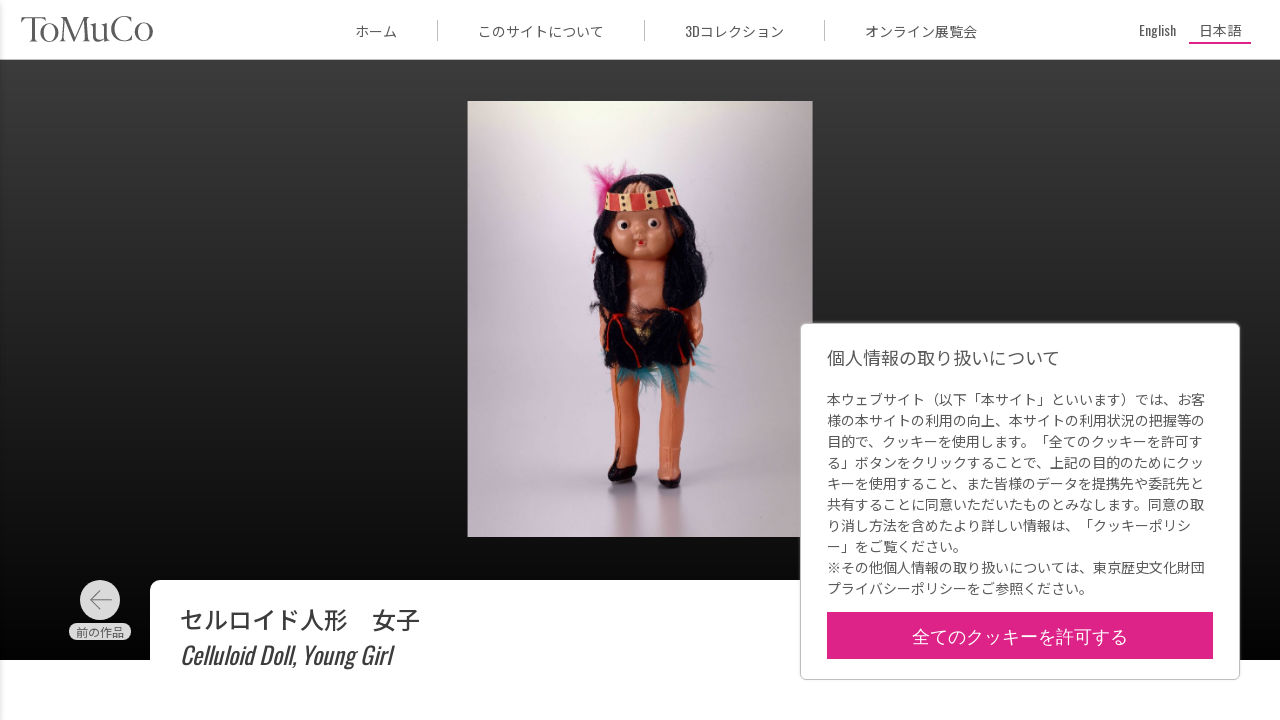

--- FILE ---
content_type: text/html; charset=UTF-8
request_url: https://museumcollection.tokyo/works/6568774/
body_size: 9179
content:
<!DOCTYPE html>
<html lang="ja" class="no-js" lang="ja">

<head>
  <meta charset="UTF-8">
  <meta name="viewport" content="width=device-width">
  <title>セルロイド人形　女子 | ToMuCo - Tokyo Museum Collection</title>
  <meta name="description" content="東京都立博物館・美術館収蔵品検索">

  <meta property="og:title" content="セルロイド人形　女子 | ToMuCo - Tokyo Museum Collection"/>
  <meta property="og:type" content="article"/>
  <meta property="og:url" content="https://museumcollection.tokyo/works/6568774/"/>
  <meta property="og:image" content="https://museumcollection.tokyo/wp-content/uploads/2025/07/661033-L.jpg"/>
  <meta property="og:description" content=""/>
  <meta property="fb:app_id" content=""/>
  <meta name="twitter:card" content="summary_large_image"/>

  <link rel="apple-touch-icon" sizes="180x180" href="/apple-touch-icon.png">
  <link rel="icon" type="image/png" sizes="32x32" href="/favicon-32x32.png">
  <link rel="icon" type="image/png" sizes="16x16" href="/favicon-16x16.png">
  <link rel="manifest" href="/site.webmanifest">
  <link rel="mask-icon" href="/safari-pinned-tab.svg" color="#dd2cc8">
  <meta name="msapplication-TileColor" content="#dd2cc8">
  <meta name="theme-color" content="#ff0000">
	<meta name='robots' content='max-image-preview:large' />
	<style>img:is([sizes="auto" i], [sizes^="auto," i]) { contain-intrinsic-size: 3000px 1500px }</style>
	<script type="text/javascript">
/* <![CDATA[ */
window._wpemojiSettings = {"baseUrl":"https:\/\/s.w.org\/images\/core\/emoji\/15.0.3\/72x72\/","ext":".png","svgUrl":"https:\/\/s.w.org\/images\/core\/emoji\/15.0.3\/svg\/","svgExt":".svg","source":{"concatemoji":"https:\/\/museumcollection.tokyo\/wp-includes\/js\/wp-emoji-release.min.js?ver=6.7.4"}};
/*! This file is auto-generated */
!function(i,n){var o,s,e;function c(e){try{var t={supportTests:e,timestamp:(new Date).valueOf()};sessionStorage.setItem(o,JSON.stringify(t))}catch(e){}}function p(e,t,n){e.clearRect(0,0,e.canvas.width,e.canvas.height),e.fillText(t,0,0);var t=new Uint32Array(e.getImageData(0,0,e.canvas.width,e.canvas.height).data),r=(e.clearRect(0,0,e.canvas.width,e.canvas.height),e.fillText(n,0,0),new Uint32Array(e.getImageData(0,0,e.canvas.width,e.canvas.height).data));return t.every(function(e,t){return e===r[t]})}function u(e,t,n){switch(t){case"flag":return n(e,"\ud83c\udff3\ufe0f\u200d\u26a7\ufe0f","\ud83c\udff3\ufe0f\u200b\u26a7\ufe0f")?!1:!n(e,"\ud83c\uddfa\ud83c\uddf3","\ud83c\uddfa\u200b\ud83c\uddf3")&&!n(e,"\ud83c\udff4\udb40\udc67\udb40\udc62\udb40\udc65\udb40\udc6e\udb40\udc67\udb40\udc7f","\ud83c\udff4\u200b\udb40\udc67\u200b\udb40\udc62\u200b\udb40\udc65\u200b\udb40\udc6e\u200b\udb40\udc67\u200b\udb40\udc7f");case"emoji":return!n(e,"\ud83d\udc26\u200d\u2b1b","\ud83d\udc26\u200b\u2b1b")}return!1}function f(e,t,n){var r="undefined"!=typeof WorkerGlobalScope&&self instanceof WorkerGlobalScope?new OffscreenCanvas(300,150):i.createElement("canvas"),a=r.getContext("2d",{willReadFrequently:!0}),o=(a.textBaseline="top",a.font="600 32px Arial",{});return e.forEach(function(e){o[e]=t(a,e,n)}),o}function t(e){var t=i.createElement("script");t.src=e,t.defer=!0,i.head.appendChild(t)}"undefined"!=typeof Promise&&(o="wpEmojiSettingsSupports",s=["flag","emoji"],n.supports={everything:!0,everythingExceptFlag:!0},e=new Promise(function(e){i.addEventListener("DOMContentLoaded",e,{once:!0})}),new Promise(function(t){var n=function(){try{var e=JSON.parse(sessionStorage.getItem(o));if("object"==typeof e&&"number"==typeof e.timestamp&&(new Date).valueOf()<e.timestamp+604800&&"object"==typeof e.supportTests)return e.supportTests}catch(e){}return null}();if(!n){if("undefined"!=typeof Worker&&"undefined"!=typeof OffscreenCanvas&&"undefined"!=typeof URL&&URL.createObjectURL&&"undefined"!=typeof Blob)try{var e="postMessage("+f.toString()+"("+[JSON.stringify(s),u.toString(),p.toString()].join(",")+"));",r=new Blob([e],{type:"text/javascript"}),a=new Worker(URL.createObjectURL(r),{name:"wpTestEmojiSupports"});return void(a.onmessage=function(e){c(n=e.data),a.terminate(),t(n)})}catch(e){}c(n=f(s,u,p))}t(n)}).then(function(e){for(var t in e)n.supports[t]=e[t],n.supports.everything=n.supports.everything&&n.supports[t],"flag"!==t&&(n.supports.everythingExceptFlag=n.supports.everythingExceptFlag&&n.supports[t]);n.supports.everythingExceptFlag=n.supports.everythingExceptFlag&&!n.supports.flag,n.DOMReady=!1,n.readyCallback=function(){n.DOMReady=!0}}).then(function(){return e}).then(function(){var e;n.supports.everything||(n.readyCallback(),(e=n.source||{}).concatemoji?t(e.concatemoji):e.wpemoji&&e.twemoji&&(t(e.twemoji),t(e.wpemoji)))}))}((window,document),window._wpemojiSettings);
/* ]]> */
</script>
<style id='wp-emoji-styles-inline-css' type='text/css'>

	img.wp-smiley, img.emoji {
		display: inline !important;
		border: none !important;
		box-shadow: none !important;
		height: 1em !important;
		width: 1em !important;
		margin: 0 0.07em !important;
		vertical-align: -0.1em !important;
		background: none !important;
		padding: 0 !important;
	}
</style>
<link rel='stylesheet' id='wp-block-library-css' href='https://museumcollection.tokyo/wp-includes/css/dist/block-library/style.min.css?ver=6.7.4' type='text/css' media='all' />
<style id='classic-theme-styles-inline-css' type='text/css'>
/*! This file is auto-generated */
.wp-block-button__link{color:#fff;background-color:#32373c;border-radius:9999px;box-shadow:none;text-decoration:none;padding:calc(.667em + 2px) calc(1.333em + 2px);font-size:1.125em}.wp-block-file__button{background:#32373c;color:#fff;text-decoration:none}
</style>
<style id='global-styles-inline-css' type='text/css'>
:root{--wp--preset--aspect-ratio--square: 1;--wp--preset--aspect-ratio--4-3: 4/3;--wp--preset--aspect-ratio--3-4: 3/4;--wp--preset--aspect-ratio--3-2: 3/2;--wp--preset--aspect-ratio--2-3: 2/3;--wp--preset--aspect-ratio--16-9: 16/9;--wp--preset--aspect-ratio--9-16: 9/16;--wp--preset--color--black: #000000;--wp--preset--color--cyan-bluish-gray: #abb8c3;--wp--preset--color--white: #ffffff;--wp--preset--color--pale-pink: #f78da7;--wp--preset--color--vivid-red: #cf2e2e;--wp--preset--color--luminous-vivid-orange: #ff6900;--wp--preset--color--luminous-vivid-amber: #fcb900;--wp--preset--color--light-green-cyan: #7bdcb5;--wp--preset--color--vivid-green-cyan: #00d084;--wp--preset--color--pale-cyan-blue: #8ed1fc;--wp--preset--color--vivid-cyan-blue: #0693e3;--wp--preset--color--vivid-purple: #9b51e0;--wp--preset--gradient--vivid-cyan-blue-to-vivid-purple: linear-gradient(135deg,rgba(6,147,227,1) 0%,rgb(155,81,224) 100%);--wp--preset--gradient--light-green-cyan-to-vivid-green-cyan: linear-gradient(135deg,rgb(122,220,180) 0%,rgb(0,208,130) 100%);--wp--preset--gradient--luminous-vivid-amber-to-luminous-vivid-orange: linear-gradient(135deg,rgba(252,185,0,1) 0%,rgba(255,105,0,1) 100%);--wp--preset--gradient--luminous-vivid-orange-to-vivid-red: linear-gradient(135deg,rgba(255,105,0,1) 0%,rgb(207,46,46) 100%);--wp--preset--gradient--very-light-gray-to-cyan-bluish-gray: linear-gradient(135deg,rgb(238,238,238) 0%,rgb(169,184,195) 100%);--wp--preset--gradient--cool-to-warm-spectrum: linear-gradient(135deg,rgb(74,234,220) 0%,rgb(151,120,209) 20%,rgb(207,42,186) 40%,rgb(238,44,130) 60%,rgb(251,105,98) 80%,rgb(254,248,76) 100%);--wp--preset--gradient--blush-light-purple: linear-gradient(135deg,rgb(255,206,236) 0%,rgb(152,150,240) 100%);--wp--preset--gradient--blush-bordeaux: linear-gradient(135deg,rgb(254,205,165) 0%,rgb(254,45,45) 50%,rgb(107,0,62) 100%);--wp--preset--gradient--luminous-dusk: linear-gradient(135deg,rgb(255,203,112) 0%,rgb(199,81,192) 50%,rgb(65,88,208) 100%);--wp--preset--gradient--pale-ocean: linear-gradient(135deg,rgb(255,245,203) 0%,rgb(182,227,212) 50%,rgb(51,167,181) 100%);--wp--preset--gradient--electric-grass: linear-gradient(135deg,rgb(202,248,128) 0%,rgb(113,206,126) 100%);--wp--preset--gradient--midnight: linear-gradient(135deg,rgb(2,3,129) 0%,rgb(40,116,252) 100%);--wp--preset--font-size--small: 13px;--wp--preset--font-size--medium: 20px;--wp--preset--font-size--large: 36px;--wp--preset--font-size--x-large: 42px;--wp--preset--spacing--20: 0.44rem;--wp--preset--spacing--30: 0.67rem;--wp--preset--spacing--40: 1rem;--wp--preset--spacing--50: 1.5rem;--wp--preset--spacing--60: 2.25rem;--wp--preset--spacing--70: 3.38rem;--wp--preset--spacing--80: 5.06rem;--wp--preset--shadow--natural: 6px 6px 9px rgba(0, 0, 0, 0.2);--wp--preset--shadow--deep: 12px 12px 50px rgba(0, 0, 0, 0.4);--wp--preset--shadow--sharp: 6px 6px 0px rgba(0, 0, 0, 0.2);--wp--preset--shadow--outlined: 6px 6px 0px -3px rgba(255, 255, 255, 1), 6px 6px rgba(0, 0, 0, 1);--wp--preset--shadow--crisp: 6px 6px 0px rgba(0, 0, 0, 1);}:where(.is-layout-flex){gap: 0.5em;}:where(.is-layout-grid){gap: 0.5em;}body .is-layout-flex{display: flex;}.is-layout-flex{flex-wrap: wrap;align-items: center;}.is-layout-flex > :is(*, div){margin: 0;}body .is-layout-grid{display: grid;}.is-layout-grid > :is(*, div){margin: 0;}:where(.wp-block-columns.is-layout-flex){gap: 2em;}:where(.wp-block-columns.is-layout-grid){gap: 2em;}:where(.wp-block-post-template.is-layout-flex){gap: 1.25em;}:where(.wp-block-post-template.is-layout-grid){gap: 1.25em;}.has-black-color{color: var(--wp--preset--color--black) !important;}.has-cyan-bluish-gray-color{color: var(--wp--preset--color--cyan-bluish-gray) !important;}.has-white-color{color: var(--wp--preset--color--white) !important;}.has-pale-pink-color{color: var(--wp--preset--color--pale-pink) !important;}.has-vivid-red-color{color: var(--wp--preset--color--vivid-red) !important;}.has-luminous-vivid-orange-color{color: var(--wp--preset--color--luminous-vivid-orange) !important;}.has-luminous-vivid-amber-color{color: var(--wp--preset--color--luminous-vivid-amber) !important;}.has-light-green-cyan-color{color: var(--wp--preset--color--light-green-cyan) !important;}.has-vivid-green-cyan-color{color: var(--wp--preset--color--vivid-green-cyan) !important;}.has-pale-cyan-blue-color{color: var(--wp--preset--color--pale-cyan-blue) !important;}.has-vivid-cyan-blue-color{color: var(--wp--preset--color--vivid-cyan-blue) !important;}.has-vivid-purple-color{color: var(--wp--preset--color--vivid-purple) !important;}.has-black-background-color{background-color: var(--wp--preset--color--black) !important;}.has-cyan-bluish-gray-background-color{background-color: var(--wp--preset--color--cyan-bluish-gray) !important;}.has-white-background-color{background-color: var(--wp--preset--color--white) !important;}.has-pale-pink-background-color{background-color: var(--wp--preset--color--pale-pink) !important;}.has-vivid-red-background-color{background-color: var(--wp--preset--color--vivid-red) !important;}.has-luminous-vivid-orange-background-color{background-color: var(--wp--preset--color--luminous-vivid-orange) !important;}.has-luminous-vivid-amber-background-color{background-color: var(--wp--preset--color--luminous-vivid-amber) !important;}.has-light-green-cyan-background-color{background-color: var(--wp--preset--color--light-green-cyan) !important;}.has-vivid-green-cyan-background-color{background-color: var(--wp--preset--color--vivid-green-cyan) !important;}.has-pale-cyan-blue-background-color{background-color: var(--wp--preset--color--pale-cyan-blue) !important;}.has-vivid-cyan-blue-background-color{background-color: var(--wp--preset--color--vivid-cyan-blue) !important;}.has-vivid-purple-background-color{background-color: var(--wp--preset--color--vivid-purple) !important;}.has-black-border-color{border-color: var(--wp--preset--color--black) !important;}.has-cyan-bluish-gray-border-color{border-color: var(--wp--preset--color--cyan-bluish-gray) !important;}.has-white-border-color{border-color: var(--wp--preset--color--white) !important;}.has-pale-pink-border-color{border-color: var(--wp--preset--color--pale-pink) !important;}.has-vivid-red-border-color{border-color: var(--wp--preset--color--vivid-red) !important;}.has-luminous-vivid-orange-border-color{border-color: var(--wp--preset--color--luminous-vivid-orange) !important;}.has-luminous-vivid-amber-border-color{border-color: var(--wp--preset--color--luminous-vivid-amber) !important;}.has-light-green-cyan-border-color{border-color: var(--wp--preset--color--light-green-cyan) !important;}.has-vivid-green-cyan-border-color{border-color: var(--wp--preset--color--vivid-green-cyan) !important;}.has-pale-cyan-blue-border-color{border-color: var(--wp--preset--color--pale-cyan-blue) !important;}.has-vivid-cyan-blue-border-color{border-color: var(--wp--preset--color--vivid-cyan-blue) !important;}.has-vivid-purple-border-color{border-color: var(--wp--preset--color--vivid-purple) !important;}.has-vivid-cyan-blue-to-vivid-purple-gradient-background{background: var(--wp--preset--gradient--vivid-cyan-blue-to-vivid-purple) !important;}.has-light-green-cyan-to-vivid-green-cyan-gradient-background{background: var(--wp--preset--gradient--light-green-cyan-to-vivid-green-cyan) !important;}.has-luminous-vivid-amber-to-luminous-vivid-orange-gradient-background{background: var(--wp--preset--gradient--luminous-vivid-amber-to-luminous-vivid-orange) !important;}.has-luminous-vivid-orange-to-vivid-red-gradient-background{background: var(--wp--preset--gradient--luminous-vivid-orange-to-vivid-red) !important;}.has-very-light-gray-to-cyan-bluish-gray-gradient-background{background: var(--wp--preset--gradient--very-light-gray-to-cyan-bluish-gray) !important;}.has-cool-to-warm-spectrum-gradient-background{background: var(--wp--preset--gradient--cool-to-warm-spectrum) !important;}.has-blush-light-purple-gradient-background{background: var(--wp--preset--gradient--blush-light-purple) !important;}.has-blush-bordeaux-gradient-background{background: var(--wp--preset--gradient--blush-bordeaux) !important;}.has-luminous-dusk-gradient-background{background: var(--wp--preset--gradient--luminous-dusk) !important;}.has-pale-ocean-gradient-background{background: var(--wp--preset--gradient--pale-ocean) !important;}.has-electric-grass-gradient-background{background: var(--wp--preset--gradient--electric-grass) !important;}.has-midnight-gradient-background{background: var(--wp--preset--gradient--midnight) !important;}.has-small-font-size{font-size: var(--wp--preset--font-size--small) !important;}.has-medium-font-size{font-size: var(--wp--preset--font-size--medium) !important;}.has-large-font-size{font-size: var(--wp--preset--font-size--large) !important;}.has-x-large-font-size{font-size: var(--wp--preset--font-size--x-large) !important;}
:where(.wp-block-post-template.is-layout-flex){gap: 1.25em;}:where(.wp-block-post-template.is-layout-grid){gap: 1.25em;}
:where(.wp-block-columns.is-layout-flex){gap: 2em;}:where(.wp-block-columns.is-layout-grid){gap: 2em;}
:root :where(.wp-block-pullquote){font-size: 1.5em;line-height: 1.6;}
</style>
<link rel='stylesheet' id='wpml-legacy-horizontal-list-0-css' href='https://museumcollection.tokyo/wp-content/plugins/sitepress-multilingual-cms/templates/language-switchers/legacy-list-horizontal/style.min.css?ver=1' type='text/css' media='all' />
<link rel='stylesheet' id='single_work-css' href='https://museumcollection.tokyo/wp-content/themes/tokyo_museum_collection/css/single-work.css?ver=6.7.4' type='text/css' media='all' />
<script type="text/javascript" src="https://ajax.googleapis.com/ajax/libs/jquery/3.2.1/jquery.min.js?ver=6.7.4" id="jquery-js"></script>
<script type="text/javascript" src="https://museumcollection.tokyo/wp-content/themes/tokyo_museum_collection/js/script.js" id="script-js"></script>
<link rel="https://api.w.org/" href="https://museumcollection.tokyo/wp-json/" /><link rel="EditURI" type="application/rsd+xml" title="RSD" href="https://museumcollection.tokyo/xmlrpc.php?rsd" />
<meta name="generator" content="WordPress 6.7.4" />
<link rel="canonical" href="https://museumcollection.tokyo/works/6568774/" />
<link rel='shortlink' href='https://museumcollection.tokyo/?p=6568774' />
<link rel="alternate" title="oEmbed (JSON)" type="application/json+oembed" href="https://museumcollection.tokyo/wp-json/oembed/1.0/embed?url=https%3A%2F%2Fmuseumcollection.tokyo%2Fworks%2F6568774%2F" />
<link rel="alternate" title="oEmbed (XML)" type="text/xml+oembed" href="https://museumcollection.tokyo/wp-json/oembed/1.0/embed?url=https%3A%2F%2Fmuseumcollection.tokyo%2Fworks%2F6568774%2F&#038;format=xml" />
<meta name="generator" content="WPML ver:4.8.6 stt:1,28;" />
    <script>
        window.dataLayer = window.dataLayer || [];
        function gtag(){dataLayer.push(arguments);}

        if (window.localStorage.getItem('optIn') === '1') {
            gtag('consent', 'update', {
                ad_storage: 'granted',
                analytics_storage: 'granted',
            })
        } else {
            gtag('consent', 'default', {
                ad_storage: 'denied',
                analytics_storage: 'denied',
            })

            const cookies = document.cookie.split("; ");
            for (let c = 0; c < cookies.length; c++) {
                const d = window.location.hostname.split(".");
                while (d.length > 0) {
                    const cookieBase = encodeURIComponent(cookies[c].split(";")[0].split("=")[0]) + '=; expires=Thu, 01-Jan-1970 00:00:01 GMT; domain=' + d.join('.') + ' ;path=';
                    const p = location.pathname.split('/');
                    document.cookie = cookieBase + '/';
                    while (p.length > 0) {
                        document.cookie = cookieBase + p.join('/');
                        p.pop();
                    }
                    d.shift();
                }
            }
        }

        dataLayer.push({
            'event': 'default_consent'
        });
    </script>
  <!-- Google Tag Manager -->
  <script>(function (w, d, s, l, i) {
      w[l] = w[l] || []
      w[l].push({
        'gtm.start':
          new Date().getTime(), event: 'gtm.js',
      })
      var f = d.getElementsByTagName(s)[0],
        j = d.createElement(s), dl = l != 'dataLayer' ? '&l=' + l : ''
      j.async = true
      j.src =
        'https://www.googletagmanager.com/gtm.js?id=' + i + dl
      f.parentNode.insertBefore(j, f)
    })(window, document, 'script', 'dataLayer', 'GTM-TNRR89S')</script>
  <!-- End Google Tag Manager -->
    <script>
        function consentGranted() {
            window.localStorage.setItem('optIn', '1')
            document.getElementById('cookieContainer').style.display = 'none'
            gtag('consent', 'update', {
                ad_storage: 'granted',
                analytics_storage: 'granted',
            })
        }
    </script>
</head>
<body id="top" class="works-template-default single single-works postid-6568774">
<!-- Google Tag Manager (noscript) -->
<noscript>
  <iframe src="https://www.googletagmanager.com/ns.html?id=GTM-TNRR89S"
          height="0" width="0" style="display:none;visibility:hidden" title="googleタグマネージャー"></iframe>
</noscript>
<!-- End Google Tag Manager (noscript) -->

<header class="header">
  <div class="header__title_area">
    <button id="closeNavigation" class="navigation_close"></button>
    <div class="navigation_logo">
        <img
            src="https://museumcollection.tokyo/wp-content/themes/tokyo_museum_collection/images/logo_ja.svg"
            alt="Tokyo Museum Collection (ToMuCo)ー東京都立博物館・美術館収蔵品検索"
        />
    </div>
    <nav class="header__navigation">
      <ul>
          <li>
    <a href="https://museumcollection.tokyo" title="ToMuCo - Tokyo Museum CollectionのTOPページに移動します"
       class="ja"
        >
        ホーム    </a>
  </li>
  <li>
    <a href="https://museumcollection.tokyo/about"
       title="このサイトについてページに移動します"
       class="ja"
        >
        このサイトについて    </a>
  </li>
  <li>
    <a href="https://museumcollection.tokyo/museums/3d-collections/"
       title="3Dコレクションページに移動します"
       class="ja"
        >
        3Dコレクション    </a>
  </li>
  <li>
    <a href="https://museumcollection.tokyo/online-exhibition"
       title="オンライン展覧会ページに移動します"
       class="ja"
        >
        オンライン展覧会    </a>
  </li>
          </ul>
    </nav>
  </div>
  <div class="header__inner">
    <button id="headerMenuButton" class="header__menu_button"></button>
		<a href="https://museumcollection.tokyo" class="header__logo" title="ToMuCo - Tokyo Museum CollectionのTOPページに移動します">            <img
            src="https://museumcollection.tokyo/wp-content/themes/tokyo_museum_collection/images/logo_min.svg"
            alt="Tokyo Museum Collection (ToMuCo)ー東京都立博物館・美術館収蔵品検索"
                />
        </a>    <div class="menu_area">
      <ul>
          <li>
    <a href="https://museumcollection.tokyo" title="ToMuCo - Tokyo Museum CollectionのTOPページに移動します"
       class="ja"
        >
        ホーム    </a>
  </li>
  <li>
    <a href="https://museumcollection.tokyo/about"
       title="このサイトについてページに移動します"
       class="ja"
        >
        このサイトについて    </a>
  </li>
  <li>
    <a href="https://museumcollection.tokyo/museums/3d-collections/"
       title="3Dコレクションページに移動します"
       class="ja"
        >
        3Dコレクション    </a>
  </li>
  <li>
    <a href="https://museumcollection.tokyo/online-exhibition"
       title="オンライン展覧会ページに移動します"
       class="ja"
        >
        オンライン展覧会    </a>
  </li>
          </ul>
    </div>
    <div class="language_area">
			      <div class="wpml-ls-statics-shortcode_actions wpml-ls wpml-ls-legacy-list-horizontal">
        <ul>
          <li
            class="wpml-ls-slot-shortcode_actions wpml-ls-item wpml-ls-item-en wpml-ls-first-item wpml-ls-item-legacy-list-horizontal  ">
            <a href="https://museumcollection.tokyo/en/works/6568774/" class="wpml-ls-link"><span class="wpml-ls-native" lang="en">English</span></a>
          </li>
          <li
            class="wpml-ls-slot-shortcode_actions wpml-ls-item wpml-ls-item-ja wpml-ls-last-item wpml-ls-item-legacy-list-horizontal wpml-ls-current-language ">
            <a href="https://museumcollection.tokyo/works/6568774/" class="wpml-ls-link">
              <span class="wpml-ls-native">日本語</span>
            </a>
          </li>
        </ul>
      </div>
    </div>
  </div>
</header>


  <div class="single-works__header" id="goBackHeader">
    <div class="single-works__header__inner">
      <a href="#" class="return_button"
         title="検索結果一覧ページに移動します" id="goBack">
        <svg viewBox="0 0 24 24" class="icon">
          <path fill="currentColor" d="M15.41,16.58L10.83,12L15.41,7.41L14,6L8,12L14,18L15.41,16.58Z"/>
        </svg>
        検索結果      </a>
    </div>
  </div>
  <main class="main">
          <figure class="thumbnail">
        <div class="thumbnail__inner">
          <img width="791" height="1000" src="https://museumcollection.tokyo/wp-content/uploads/2025/07/661033-L.jpg" class="thumbnail__image wp-post-image" alt="セルロイド人形　女子" decoding="async" fetchpriority="high" srcset="https://museumcollection.tokyo/wp-content/uploads/2025/07/661033-L.jpg 791w, https://museumcollection.tokyo/wp-content/uploads/2025/07/661033-L-237x300.jpg 237w, https://museumcollection.tokyo/wp-content/uploads/2025/07/661033-L-768x971.jpg 768w, https://museumcollection.tokyo/wp-content/uploads/2025/07/661033-L-427x540.jpg 427w" sizes="(max-width: 791px) 100vw, 791px" />        </div>
      </figure>
    
    <div class="single-works__over_area">
              <div class="prev_link ja"><a href="https://museumcollection.tokyo/works/6568771/" rel="prev"></a></div>      
      <div class="single-works__title">
                                            <h1 class="title">
            <span>セルロイド人形　女子</span>
                          <i>Celluloid Doll, Young Girl</i>
                      </h1>
          
              </div>

              <div class="next_link ja"><a href="https://museumcollection.tokyo/works/6568777/" rel="next"></a></div>          </div>

              
    <div class="single-works__data">
      <div class="single-works__data__inner">
        <div class="flex">
          <div class="text_data">
            <dl class="data_list">

              <!-- 各館のカスタムフィールドはlib/templates.php -->
                              
                                            
                                            
                                            
                                            
                                                                    <div class="data_list__item">
                      <dt>所蔵館</dt>
                      <dd>江戸東京博物館</dd>
                    </div>
                                      <div class="data_list__item">
                      <dt>資料名</dt>
                      <dd>セルロイド人形　女子</dd>
                    </div>
                                      <div class="data_list__item">
                      <dt>資料番号</dt>
                      <dd>91211070</dd>
                    </div>
                                      <div class="data_list__item">
                      <dt>大分類</dt>
                      <dd>生活民俗</dd>
                    </div>
                                      <div class="data_list__item">
                      <dt>小分類</dt>
                      <dd>芸能娯楽</dd>
                    </div>
                                      <div class="data_list__item">
                      <dt>種別</dt>
                      <dd>人形玩具</dd>
                    </div>
                                      <div class="data_list__item">
                      <dt>年代</dt>
                      <dd>昭和期　20世紀　</dd>
                    </div>
                                      <div class="data_list__item">
                      <dt>員数</dt>
                      <dd>1点</dd>
                    </div>
                                      <div class="data_list__item">
                      <dt>法量</dt>
                      <dd>10.0 cm</dd>
                    </div>
                                                        <div class="data_list__item">
                      <dt>江戸博デジタルアーカイブズ</dt>
                      <dd><a href="https://www.edohakuarchives.jp/detail-105849.html" target="_blank">https://www.edohakuarchives.jp/detail-105849.html</a></dd>
                    </div>
                                                            </dl>
          </div>
          <div class="buttons">
            <button data-permalink="https://museumcollection.tokyo/works/6568774/" class="button permalink ja"
                    id="copyButton">
              パーマリンク            </button>
            <a href="https://museumcollection.tokyo/works/6568774/?output=json" target="_blank"
               class="button metadata ja"
               title="メタデータ出力">
              メタデータ出力            </a>
          </div>
        </div>
              </div>
    </div>
        <section class="collections_list">
		                <h2 class="collections_list__heading--circle">
                    <p class=" ja">
                        江戸東京博物館のその他の収蔵品                        <span class="found_posts">(159766)</span>
                    </p>
                </h2>
                                <div class="common_width">
                <div class="collections_list__works">
                      <a href="https://museumcollection.tokyo/works/6848176/"
     title="御願書向（柴崎村名主磯右衛門退役願写書）の詳細ページに移動します"
     class="collections_list__item small">
    <figure class="image">
		          <img src="https://museumcollection.tokyo/wp-content/themes/tokyo_museum_collection/images/no_image.png"
               alt="Tokyo Museum Collection(ToMuCo)"/>
		    </figure>

    <div class="work_data">
      <p class="title">
		  御願書向（柴崎村名主磯右衛門退役願写書）      </p>

		              <p class="artist">須藤氏</p>
			
		    </div>

	          <p class="facility_name">
			江戸東京博物館        </p>
	    </a>
	  <a href="https://museumcollection.tokyo/works/6541245/"
     title="郵便用はかりの詳細ページに移動します"
     class="collections_list__item horizontal">
    <figure class="image">
		          <img src="https://museumcollection.tokyo/wp-content/uploads/2025/07/653000-L.jpg" alt="作品画像：郵便用はかり"
               class="horizontal">
		    </figure>

    <div class="work_data">
      <p class="title">
		  郵便用はかり      </p>

		
		    </div>

	          <p class="facility_name">
			江戸東京博物館        </p>
	    </a>
	  <a href="https://museumcollection.tokyo/works/6848621/"
     title="下駄の詳細ページに移動します"
     class="collections_list__item small">
    <figure class="image">
		          <img src="https://museumcollection.tokyo/wp-content/themes/tokyo_museum_collection/images/no_image.png"
               alt="Tokyo Museum Collection(ToMuCo)"/>
		    </figure>

    <div class="work_data">
      <p class="title">
		  下駄      </p>

		
		    </div>

	          <p class="facility_name">
			江戸東京博物館        </p>
	    </a>
	  <a href="https://museumcollection.tokyo/works/6867931/"
     title="キリ(クリッコ用)の詳細ページに移動します"
     class="collections_list__item small">
    <figure class="image">
		          <img src="https://museumcollection.tokyo/wp-content/themes/tokyo_museum_collection/images/no_image.png"
               alt="Tokyo Museum Collection(ToMuCo)"/>
		    </figure>

    <div class="work_data">
      <p class="title">
		  キリ(クリッコ用)      </p>

		
		    </div>

	          <p class="facility_name">
			江戸東京博物館        </p>
	    </a>
	  <a href="https://museumcollection.tokyo/works/6838988/"
     title="御用留の詳細ページに移動します"
     class="collections_list__item horizontal">
    <figure class="image">
		          <img src="https://museumcollection.tokyo/wp-content/uploads/2025/07/967283-L.jpg" alt="作品画像：御用留"
               class="horizontal">
		    </figure>

    <div class="work_data">
      <p class="title">
		  御用留      </p>

		              <p class="artist">四谷塩町一丁目 カキヤク徳兵衛/作成</p>
			
		    </div>

	          <p class="facility_name">
			江戸東京博物館        </p>
	    </a>
	  <a href="https://museumcollection.tokyo/works/6536117/"
     title="文化財調査写真　蒲原郡菅谷村　出土遺物の詳細ページに移動します"
     class="collections_list__item small">
    <figure class="image">
		          <img src="https://museumcollection.tokyo/wp-content/themes/tokyo_museum_collection/images/no_image.png"
               alt="Tokyo Museum Collection(ToMuCo)"/>
		    </figure>

    <div class="work_data">
      <p class="title">
		  文化財調査写真　蒲原郡菅谷村　出土遺物      </p>

		              <p class="artist">永江維章/編輯撮影</p>
			
		    </div>

	          <p class="facility_name">
			江戸東京博物館        </p>
	    </a>
	  <a href="https://museumcollection.tokyo/works/6504121/"
     title="書状・覚並び宿札一括の詳細ページに移動します"
     class="collections_list__item horizontal">
    <figure class="image">
		          <img src="https://museumcollection.tokyo/wp-content/uploads/2025/07/1229091-L.jpg" alt="作品画像：書状・覚並び宿札一括"
               class="horizontal">
		    </figure>

    <div class="work_data">
      <p class="title">
		  書状・覚並び宿札一括      </p>

		
		    </div>

	          <p class="facility_name">
			江戸東京博物館        </p>
	    </a>
	  <a href="https://museumcollection.tokyo/works/6539988/"
     title="昭和八年十一月興行　全新派合同劇の詳細ページに移動します"
     class="collections_list__item small">
    <figure class="image">
		          <img src="https://museumcollection.tokyo/wp-content/themes/tokyo_museum_collection/images/no_image.png"
               alt="Tokyo Museum Collection(ToMuCo)"/>
		    </figure>

    <div class="work_data">
      <p class="title">
		  昭和八年十一月興行　全新派合同劇      </p>

		              <p class="artist">[明治座]</p>
			
		    </div>

	          <p class="facility_name">
			江戸東京博物館        </p>
	    </a>
	  <a href="https://museumcollection.tokyo/works/6527368/"
     title="［海岸勝景］の詳細ページに移動します"
     class="collections_list__item small">
    <figure class="image">
		          <img src="https://museumcollection.tokyo/wp-content/themes/tokyo_museum_collection/images/no_image.png"
               alt="Tokyo Museum Collection(ToMuCo)"/>
		    </figure>

    <div class="work_data">
      <p class="title">
		  ［海岸勝景］      </p>

		
		    </div>

	          <p class="facility_name">
			江戸東京博物館        </p>
	    </a>
	  <a href="https://museumcollection.tokyo/works/6559299/"
     title="電球の詳細ページに移動します"
     class="collections_list__item small">
    <figure class="image">
		          <img src="https://museumcollection.tokyo/wp-content/themes/tokyo_museum_collection/images/no_image.png"
               alt="Tokyo Museum Collection(ToMuCo)"/>
		    </figure>

    <div class="work_data">
      <p class="title">
		  電球      </p>

		
		    </div>

	          <p class="facility_name">
			江戸東京博物館        </p>
	    </a>
	  <a href="https://museumcollection.tokyo/works/6648022/"
     title="上総国礒ケ谷村庄次郎着御訴の詳細ページに移動します"
     class="collections_list__item horizontal">
    <figure class="image">
		          <img src="https://museumcollection.tokyo/wp-content/uploads/2025/07/925066-L.jpg" alt="作品画像：上総国礒ケ谷村庄次郎着御訴"
               class="horizontal">
		    </figure>

    <div class="work_data">
      <p class="title">
		  上総国礒ケ谷村庄次郎着御訴      </p>

		              <p class="artist">百姓代 床次郎/作成</p>
			
		    </div>

	          <p class="facility_name">
			江戸東京博物館        </p>
	    </a>
	  <a href="https://museumcollection.tokyo/works/6823536/"
     title="道草の詳細ページに移動します"
     class="collections_list__item small">
    <figure class="image">
		          <img src="https://museumcollection.tokyo/wp-content/themes/tokyo_museum_collection/images/no_image.png"
               alt="Tokyo Museum Collection(ToMuCo)"/>
		    </figure>

    <div class="work_data">
      <p class="title">
		  道草      </p>

		              <p class="artist">夏目漱石</p>
			
		    </div>

	          <p class="facility_name">
			江戸東京博物館        </p>
	    </a>
	  <a href="https://museumcollection.tokyo/works/6264241/"
     title="長板中形型紙 秋草の詳細ページに移動します"
     class="collections_list__item vertical">
    <figure class="image">
		          <img src="https://museumcollection.tokyo/wp-content/uploads/2025/07/641032-L.jpg" alt="作品画像：長板中形型紙 秋草"
               class="vertical">
		    </figure>

    <div class="work_data">
      <p class="title">
		  長板中形型紙 秋草      </p>

		
		    </div>

	          <p class="facility_name">
			江戸東京博物館        </p>
	    </a>
	  <a href="https://museumcollection.tokyo/works/6488870/"
     title="さめず川崎屋の詳細ページに移動します"
     class="collections_list__item horizontal">
    <figure class="image">
		          <img src="https://museumcollection.tokyo/wp-content/uploads/2025/07/508700-L.jpg" alt="作品画像：さめず川崎屋"
               class="horizontal">
		    </figure>

    <div class="work_data">
      <p class="title">
		  さめず川崎屋      </p>

		
		    </div>

	          <p class="facility_name">
			江戸東京博物館        </p>
	    </a>
	  <a href="https://museumcollection.tokyo/works/6476925/"
     title="塩小売人注意要項の詳細ページに移動します"
     class="collections_list__item small">
    <figure class="image">
		          <img src="https://museumcollection.tokyo/wp-content/themes/tokyo_museum_collection/images/no_image.png"
               alt="Tokyo Museum Collection(ToMuCo)"/>
		    </figure>

    <div class="work_data">
      <p class="title">
		  塩小売人注意要項      </p>

		
		    </div>

	          <p class="facility_name">
			江戸東京博物館        </p>
	    </a>
	  <a href="https://museumcollection.tokyo/works/6531353/"
     title="(第十四回九州沖縄八県連合共進会第二会場)朝鮮館の詳細ページに移動します"
     class="collections_list__item horizontal">
    <figure class="image">
		          <img src="https://museumcollection.tokyo/wp-content/uploads/2025/07/515547-L.jpg" alt="作品画像：(第十四回九州沖縄八県連合共進会第二会場)朝鮮館"
               class="horizontal">
		    </figure>

    <div class="work_data">
      <p class="title">
		  (第十四回九州沖縄八県連合共進会第二会場)朝鮮館      </p>

		
		    </div>

	          <p class="facility_name">
			江戸東京博物館        </p>
	    </a>
	                </div>
                                    <a href="/?s=&museums%5B0%5D=edo-tokyo-museum"
                class="more_button">MORE</a>
                                            </div>
        </section>
      </main>
  <script>
      jQuery(function ($) {
          const baseUrl = 'https://' + document.domain
          if (document.referrer && document.referrer.indexOf(baseUrl) === 0 && document.referrer.indexOf(baseUrl + '/work') === -1) {
              window.sessionStorage.setItem('referrer', document.referrer)
          } else if (!window.sessionStorage.getItem('referrer')) {
              $('#goBackHeader').hide()
          }
      })
  </script>
<footer class="footer">
  <div class="footer__site_title">
      <img
          src="https://museumcollection.tokyo/wp-content/themes/tokyo_museum_collection/images/logo_white_ja.svg"
          alt="Tokyo Museum Collection (ToMuCo)ー東京都立博物館・美術館収蔵品検索"
      />
  </div>
  <nav class="footer__navigation">
	    <a href="https://museumcollection.tokyo" title="ToMuCo - Tokyo Museum CollectionのTOPページに移動します"
     class="ja">
      ホーム  </a>
  <a href="https://museumcollection.tokyo/about" title="このサイトについてページに移動します" class="ja">
      このサイトについて  </a>
  <a href="https://museumcollection.tokyo/developer" title="技術情報ページに移動します" class="ja">
	  技術情報  </a>
  <a href="https://museumcollection.tokyo/terms" title="利用条件ページに移動します" class="ja">
      利用条件  </a>
  <a href="https://museumcollection.tokyo/cookie-policy" title="クッキーポリシーページに移動します" class="ja">
      クッキーポリシー  </a>
		          <a href="https://museumcollection.tokyo/webaccessibility"
           title="ウェブアクセシビリティページに移動します">
          ウェブアクセシビリティ
        </a>
	    </nav>

  <div class="footer__links">
    <a href="https://twitter.com/rekibun_info" rel="nofollow" target="_blank" title="Twitter のウェブサイトを新規タブで開きます" class="footer__links__item sns">
		  <svg viewBox="0 0 24 24">
    <path fill="#ffffff"
          d="M22.46,6C21.69,6.35 20.86,6.58 20,6.69C20.88,6.16 21.56,5.32 21.88,4.31C21.05,4.81 20.13,5.16 19.16,5.36C18.37,4.5 17.26,4 16,4C13.65,4 11.73,5.92 11.73,8.29C11.73,8.63 11.77,8.96 11.84,9.27C8.28,9.09 5.11,7.38 3,4.79C2.63,5.42 2.42,6.16 2.42,6.94C2.42,8.43 3.17,9.75 4.33,10.5C3.62,10.5 2.96,10.3 2.38,10C2.38,10 2.38,10 2.38,10.03C2.38,12.11 3.86,13.85 5.82,14.24C5.46,14.34 5.08,14.39 4.69,14.39C4.42,14.39 4.15,14.36 3.89,14.31C4.43,16 6,17.26 7.89,17.29C6.43,18.45 4.58,19.13 2.56,19.13C2.22,19.13 1.88,19.11 1.54,19.07C3.44,20.29 5.7,21 8.12,21C16,21 20.33,14.46 20.33,8.79C20.33,8.6 20.33,8.42 20.32,8.23C21.16,7.63 21.88,6.87 22.46,6Z"/>
  </svg>
	    </a>
    <a href="https://www.rekibun.or.jp/" rel="nofollow" target="_blank" title="東京歴史文化財団 のウェブサイトを新規タブで開きます" class="footer__links__item sns">
		  <svg viewBox="0 0 24 24">
    <path fill="#ffffff"
          d="M16.36,14C16.44,13.34 16.5,12.68 16.5,12C16.5,11.32 16.44,10.66 16.36,10H19.74C19.9,10.64 20,11.31 20,12C20,12.69 19.9,13.36 19.74,14M14.59,19.56C15.19,18.45 15.65,17.25 15.97,16H18.92C17.96,17.65 16.43,18.93 14.59,19.56M14.34,14H9.66C9.56,13.34 9.5,12.68 9.5,12C9.5,11.32 9.56,10.65 9.66,10H14.34C14.43,10.65 14.5,11.32 14.5,12C14.5,12.68 14.43,13.34 14.34,14M12,19.96C11.17,18.76 10.5,17.43 10.09,16H13.91C13.5,17.43 12.83,18.76 12,19.96M8,8H5.08C6.03,6.34 7.57,5.06 9.4,4.44C8.8,5.55 8.35,6.75 8,8M5.08,16H8C8.35,17.25 8.8,18.45 9.4,19.56C7.57,18.93 6.03,17.65 5.08,16M4.26,14C4.1,13.36 4,12.69 4,12C4,11.31 4.1,10.64 4.26,10H7.64C7.56,10.66 7.5,11.32 7.5,12C7.5,12.68 7.56,13.34 7.64,14M12,4.03C12.83,5.23 13.5,6.57 13.91,8H10.09C10.5,6.57 11.17,5.23 12,4.03M18.92,8H15.97C15.65,6.75 15.19,5.55 14.59,4.44C16.43,5.07 17.96,6.34 18.92,8M12,2C6.47,2 2,6.5 2,12A10,10 0 0,0 12,22A10,10 0 0,0 22,12A10,10 0 0,0 12,2Z"/>
  </svg>
	    </a>
  </div>

  <div class="footer__title">
    <div class="title">
      <a href="https://www.rekibun.or.jp/" rel="nofollow" target="_blank" title="公益財団法人東京都歴史文化財団のウェブサイトを新規タブで開きます">
        <img
          src="https://museumcollection.tokyo/wp-content/themes/tokyo_museum_collection/images/footer_logo.png"
          srcset="https://museumcollection.tokyo/wp-content/themes/tokyo_museum_collection/images/footer_logo.png 1x, https://museumcollection.tokyo/wp-content/themes/tokyo_museum_collection/images/footer_logo@2x.png 2x"
          alt="ロゴ画像：公益財団法人 東京都歴史文化財団 TOKYO METROPOLITAN FOUNDATION FOR HISTORY AND CULTURE">
      </a>
    </div>
  </div>
</footer>
<div class="cookie" id="cookieContainer">
    <div class="cookie__inner">
        <h2 class="cookie__heading">
                            個人情報の取り扱いについて
                    </h2>
        <p class="cookie__text">
                            本ウェブサイト（以下「本サイト」といいます）では、お客様の本サイトの利用の向上、本サイトの利用状況の把握等の目的で、クッキーを使用します。「全てのクッキーを許可する」ボタンをクリックすることで、上記の目的のためにクッキーを使用すること、また皆様のデータを提携先や委託先と共有することに同意いただいたものとみなします。同意の取り消し方法を含めたより詳しい情報は、「<a href="https://museumcollection.tokyo/cookie-policy">クッキーポリシー</a>」をご覧ください。<br />※その他個人情報の取り扱いについては、<a href="https://www.rekibun.or.jp/privacy/" target="_blank" rel="noopener">東京歴史文化財団プライバシーポリシー</a>をご参照ください。
                    </p>
        <button class="cookie__ok-btn" onclick="consentGranted()">
                            全てのクッキーを許可する
                    </button>
    </div>
</div>
</body>
</html>

